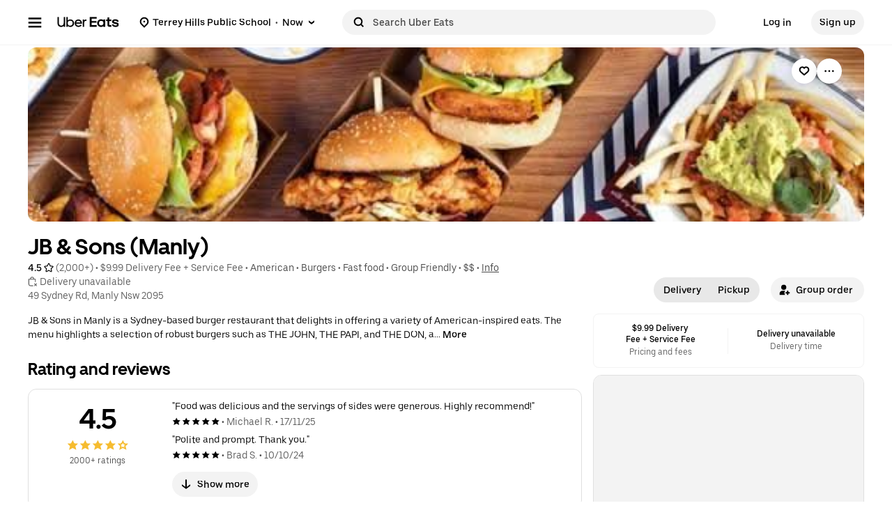

--- FILE ---
content_type: text/html; charset=utf-8
request_url: https://www.google.com/recaptcha/api2/anchor?ar=1&k=6LcP8akUAAAAAMkn2Bo434JdPoTEQpSk2lHODhi0&co=aHR0cHM6Ly93d3cudWJlcmVhdHMuY29tOjQ0Mw..&hl=en&v=N67nZn4AqZkNcbeMu4prBgzg&size=invisible&anchor-ms=20000&execute-ms=30000&cb=34iho86seb7d
body_size: 48661
content:
<!DOCTYPE HTML><html dir="ltr" lang="en"><head><meta http-equiv="Content-Type" content="text/html; charset=UTF-8">
<meta http-equiv="X-UA-Compatible" content="IE=edge">
<title>reCAPTCHA</title>
<style type="text/css">
/* cyrillic-ext */
@font-face {
  font-family: 'Roboto';
  font-style: normal;
  font-weight: 400;
  font-stretch: 100%;
  src: url(//fonts.gstatic.com/s/roboto/v48/KFO7CnqEu92Fr1ME7kSn66aGLdTylUAMa3GUBHMdazTgWw.woff2) format('woff2');
  unicode-range: U+0460-052F, U+1C80-1C8A, U+20B4, U+2DE0-2DFF, U+A640-A69F, U+FE2E-FE2F;
}
/* cyrillic */
@font-face {
  font-family: 'Roboto';
  font-style: normal;
  font-weight: 400;
  font-stretch: 100%;
  src: url(//fonts.gstatic.com/s/roboto/v48/KFO7CnqEu92Fr1ME7kSn66aGLdTylUAMa3iUBHMdazTgWw.woff2) format('woff2');
  unicode-range: U+0301, U+0400-045F, U+0490-0491, U+04B0-04B1, U+2116;
}
/* greek-ext */
@font-face {
  font-family: 'Roboto';
  font-style: normal;
  font-weight: 400;
  font-stretch: 100%;
  src: url(//fonts.gstatic.com/s/roboto/v48/KFO7CnqEu92Fr1ME7kSn66aGLdTylUAMa3CUBHMdazTgWw.woff2) format('woff2');
  unicode-range: U+1F00-1FFF;
}
/* greek */
@font-face {
  font-family: 'Roboto';
  font-style: normal;
  font-weight: 400;
  font-stretch: 100%;
  src: url(//fonts.gstatic.com/s/roboto/v48/KFO7CnqEu92Fr1ME7kSn66aGLdTylUAMa3-UBHMdazTgWw.woff2) format('woff2');
  unicode-range: U+0370-0377, U+037A-037F, U+0384-038A, U+038C, U+038E-03A1, U+03A3-03FF;
}
/* math */
@font-face {
  font-family: 'Roboto';
  font-style: normal;
  font-weight: 400;
  font-stretch: 100%;
  src: url(//fonts.gstatic.com/s/roboto/v48/KFO7CnqEu92Fr1ME7kSn66aGLdTylUAMawCUBHMdazTgWw.woff2) format('woff2');
  unicode-range: U+0302-0303, U+0305, U+0307-0308, U+0310, U+0312, U+0315, U+031A, U+0326-0327, U+032C, U+032F-0330, U+0332-0333, U+0338, U+033A, U+0346, U+034D, U+0391-03A1, U+03A3-03A9, U+03B1-03C9, U+03D1, U+03D5-03D6, U+03F0-03F1, U+03F4-03F5, U+2016-2017, U+2034-2038, U+203C, U+2040, U+2043, U+2047, U+2050, U+2057, U+205F, U+2070-2071, U+2074-208E, U+2090-209C, U+20D0-20DC, U+20E1, U+20E5-20EF, U+2100-2112, U+2114-2115, U+2117-2121, U+2123-214F, U+2190, U+2192, U+2194-21AE, U+21B0-21E5, U+21F1-21F2, U+21F4-2211, U+2213-2214, U+2216-22FF, U+2308-230B, U+2310, U+2319, U+231C-2321, U+2336-237A, U+237C, U+2395, U+239B-23B7, U+23D0, U+23DC-23E1, U+2474-2475, U+25AF, U+25B3, U+25B7, U+25BD, U+25C1, U+25CA, U+25CC, U+25FB, U+266D-266F, U+27C0-27FF, U+2900-2AFF, U+2B0E-2B11, U+2B30-2B4C, U+2BFE, U+3030, U+FF5B, U+FF5D, U+1D400-1D7FF, U+1EE00-1EEFF;
}
/* symbols */
@font-face {
  font-family: 'Roboto';
  font-style: normal;
  font-weight: 400;
  font-stretch: 100%;
  src: url(//fonts.gstatic.com/s/roboto/v48/KFO7CnqEu92Fr1ME7kSn66aGLdTylUAMaxKUBHMdazTgWw.woff2) format('woff2');
  unicode-range: U+0001-000C, U+000E-001F, U+007F-009F, U+20DD-20E0, U+20E2-20E4, U+2150-218F, U+2190, U+2192, U+2194-2199, U+21AF, U+21E6-21F0, U+21F3, U+2218-2219, U+2299, U+22C4-22C6, U+2300-243F, U+2440-244A, U+2460-24FF, U+25A0-27BF, U+2800-28FF, U+2921-2922, U+2981, U+29BF, U+29EB, U+2B00-2BFF, U+4DC0-4DFF, U+FFF9-FFFB, U+10140-1018E, U+10190-1019C, U+101A0, U+101D0-101FD, U+102E0-102FB, U+10E60-10E7E, U+1D2C0-1D2D3, U+1D2E0-1D37F, U+1F000-1F0FF, U+1F100-1F1AD, U+1F1E6-1F1FF, U+1F30D-1F30F, U+1F315, U+1F31C, U+1F31E, U+1F320-1F32C, U+1F336, U+1F378, U+1F37D, U+1F382, U+1F393-1F39F, U+1F3A7-1F3A8, U+1F3AC-1F3AF, U+1F3C2, U+1F3C4-1F3C6, U+1F3CA-1F3CE, U+1F3D4-1F3E0, U+1F3ED, U+1F3F1-1F3F3, U+1F3F5-1F3F7, U+1F408, U+1F415, U+1F41F, U+1F426, U+1F43F, U+1F441-1F442, U+1F444, U+1F446-1F449, U+1F44C-1F44E, U+1F453, U+1F46A, U+1F47D, U+1F4A3, U+1F4B0, U+1F4B3, U+1F4B9, U+1F4BB, U+1F4BF, U+1F4C8-1F4CB, U+1F4D6, U+1F4DA, U+1F4DF, U+1F4E3-1F4E6, U+1F4EA-1F4ED, U+1F4F7, U+1F4F9-1F4FB, U+1F4FD-1F4FE, U+1F503, U+1F507-1F50B, U+1F50D, U+1F512-1F513, U+1F53E-1F54A, U+1F54F-1F5FA, U+1F610, U+1F650-1F67F, U+1F687, U+1F68D, U+1F691, U+1F694, U+1F698, U+1F6AD, U+1F6B2, U+1F6B9-1F6BA, U+1F6BC, U+1F6C6-1F6CF, U+1F6D3-1F6D7, U+1F6E0-1F6EA, U+1F6F0-1F6F3, U+1F6F7-1F6FC, U+1F700-1F7FF, U+1F800-1F80B, U+1F810-1F847, U+1F850-1F859, U+1F860-1F887, U+1F890-1F8AD, U+1F8B0-1F8BB, U+1F8C0-1F8C1, U+1F900-1F90B, U+1F93B, U+1F946, U+1F984, U+1F996, U+1F9E9, U+1FA00-1FA6F, U+1FA70-1FA7C, U+1FA80-1FA89, U+1FA8F-1FAC6, U+1FACE-1FADC, U+1FADF-1FAE9, U+1FAF0-1FAF8, U+1FB00-1FBFF;
}
/* vietnamese */
@font-face {
  font-family: 'Roboto';
  font-style: normal;
  font-weight: 400;
  font-stretch: 100%;
  src: url(//fonts.gstatic.com/s/roboto/v48/KFO7CnqEu92Fr1ME7kSn66aGLdTylUAMa3OUBHMdazTgWw.woff2) format('woff2');
  unicode-range: U+0102-0103, U+0110-0111, U+0128-0129, U+0168-0169, U+01A0-01A1, U+01AF-01B0, U+0300-0301, U+0303-0304, U+0308-0309, U+0323, U+0329, U+1EA0-1EF9, U+20AB;
}
/* latin-ext */
@font-face {
  font-family: 'Roboto';
  font-style: normal;
  font-weight: 400;
  font-stretch: 100%;
  src: url(//fonts.gstatic.com/s/roboto/v48/KFO7CnqEu92Fr1ME7kSn66aGLdTylUAMa3KUBHMdazTgWw.woff2) format('woff2');
  unicode-range: U+0100-02BA, U+02BD-02C5, U+02C7-02CC, U+02CE-02D7, U+02DD-02FF, U+0304, U+0308, U+0329, U+1D00-1DBF, U+1E00-1E9F, U+1EF2-1EFF, U+2020, U+20A0-20AB, U+20AD-20C0, U+2113, U+2C60-2C7F, U+A720-A7FF;
}
/* latin */
@font-face {
  font-family: 'Roboto';
  font-style: normal;
  font-weight: 400;
  font-stretch: 100%;
  src: url(//fonts.gstatic.com/s/roboto/v48/KFO7CnqEu92Fr1ME7kSn66aGLdTylUAMa3yUBHMdazQ.woff2) format('woff2');
  unicode-range: U+0000-00FF, U+0131, U+0152-0153, U+02BB-02BC, U+02C6, U+02DA, U+02DC, U+0304, U+0308, U+0329, U+2000-206F, U+20AC, U+2122, U+2191, U+2193, U+2212, U+2215, U+FEFF, U+FFFD;
}
/* cyrillic-ext */
@font-face {
  font-family: 'Roboto';
  font-style: normal;
  font-weight: 500;
  font-stretch: 100%;
  src: url(//fonts.gstatic.com/s/roboto/v48/KFO7CnqEu92Fr1ME7kSn66aGLdTylUAMa3GUBHMdazTgWw.woff2) format('woff2');
  unicode-range: U+0460-052F, U+1C80-1C8A, U+20B4, U+2DE0-2DFF, U+A640-A69F, U+FE2E-FE2F;
}
/* cyrillic */
@font-face {
  font-family: 'Roboto';
  font-style: normal;
  font-weight: 500;
  font-stretch: 100%;
  src: url(//fonts.gstatic.com/s/roboto/v48/KFO7CnqEu92Fr1ME7kSn66aGLdTylUAMa3iUBHMdazTgWw.woff2) format('woff2');
  unicode-range: U+0301, U+0400-045F, U+0490-0491, U+04B0-04B1, U+2116;
}
/* greek-ext */
@font-face {
  font-family: 'Roboto';
  font-style: normal;
  font-weight: 500;
  font-stretch: 100%;
  src: url(//fonts.gstatic.com/s/roboto/v48/KFO7CnqEu92Fr1ME7kSn66aGLdTylUAMa3CUBHMdazTgWw.woff2) format('woff2');
  unicode-range: U+1F00-1FFF;
}
/* greek */
@font-face {
  font-family: 'Roboto';
  font-style: normal;
  font-weight: 500;
  font-stretch: 100%;
  src: url(//fonts.gstatic.com/s/roboto/v48/KFO7CnqEu92Fr1ME7kSn66aGLdTylUAMa3-UBHMdazTgWw.woff2) format('woff2');
  unicode-range: U+0370-0377, U+037A-037F, U+0384-038A, U+038C, U+038E-03A1, U+03A3-03FF;
}
/* math */
@font-face {
  font-family: 'Roboto';
  font-style: normal;
  font-weight: 500;
  font-stretch: 100%;
  src: url(//fonts.gstatic.com/s/roboto/v48/KFO7CnqEu92Fr1ME7kSn66aGLdTylUAMawCUBHMdazTgWw.woff2) format('woff2');
  unicode-range: U+0302-0303, U+0305, U+0307-0308, U+0310, U+0312, U+0315, U+031A, U+0326-0327, U+032C, U+032F-0330, U+0332-0333, U+0338, U+033A, U+0346, U+034D, U+0391-03A1, U+03A3-03A9, U+03B1-03C9, U+03D1, U+03D5-03D6, U+03F0-03F1, U+03F4-03F5, U+2016-2017, U+2034-2038, U+203C, U+2040, U+2043, U+2047, U+2050, U+2057, U+205F, U+2070-2071, U+2074-208E, U+2090-209C, U+20D0-20DC, U+20E1, U+20E5-20EF, U+2100-2112, U+2114-2115, U+2117-2121, U+2123-214F, U+2190, U+2192, U+2194-21AE, U+21B0-21E5, U+21F1-21F2, U+21F4-2211, U+2213-2214, U+2216-22FF, U+2308-230B, U+2310, U+2319, U+231C-2321, U+2336-237A, U+237C, U+2395, U+239B-23B7, U+23D0, U+23DC-23E1, U+2474-2475, U+25AF, U+25B3, U+25B7, U+25BD, U+25C1, U+25CA, U+25CC, U+25FB, U+266D-266F, U+27C0-27FF, U+2900-2AFF, U+2B0E-2B11, U+2B30-2B4C, U+2BFE, U+3030, U+FF5B, U+FF5D, U+1D400-1D7FF, U+1EE00-1EEFF;
}
/* symbols */
@font-face {
  font-family: 'Roboto';
  font-style: normal;
  font-weight: 500;
  font-stretch: 100%;
  src: url(//fonts.gstatic.com/s/roboto/v48/KFO7CnqEu92Fr1ME7kSn66aGLdTylUAMaxKUBHMdazTgWw.woff2) format('woff2');
  unicode-range: U+0001-000C, U+000E-001F, U+007F-009F, U+20DD-20E0, U+20E2-20E4, U+2150-218F, U+2190, U+2192, U+2194-2199, U+21AF, U+21E6-21F0, U+21F3, U+2218-2219, U+2299, U+22C4-22C6, U+2300-243F, U+2440-244A, U+2460-24FF, U+25A0-27BF, U+2800-28FF, U+2921-2922, U+2981, U+29BF, U+29EB, U+2B00-2BFF, U+4DC0-4DFF, U+FFF9-FFFB, U+10140-1018E, U+10190-1019C, U+101A0, U+101D0-101FD, U+102E0-102FB, U+10E60-10E7E, U+1D2C0-1D2D3, U+1D2E0-1D37F, U+1F000-1F0FF, U+1F100-1F1AD, U+1F1E6-1F1FF, U+1F30D-1F30F, U+1F315, U+1F31C, U+1F31E, U+1F320-1F32C, U+1F336, U+1F378, U+1F37D, U+1F382, U+1F393-1F39F, U+1F3A7-1F3A8, U+1F3AC-1F3AF, U+1F3C2, U+1F3C4-1F3C6, U+1F3CA-1F3CE, U+1F3D4-1F3E0, U+1F3ED, U+1F3F1-1F3F3, U+1F3F5-1F3F7, U+1F408, U+1F415, U+1F41F, U+1F426, U+1F43F, U+1F441-1F442, U+1F444, U+1F446-1F449, U+1F44C-1F44E, U+1F453, U+1F46A, U+1F47D, U+1F4A3, U+1F4B0, U+1F4B3, U+1F4B9, U+1F4BB, U+1F4BF, U+1F4C8-1F4CB, U+1F4D6, U+1F4DA, U+1F4DF, U+1F4E3-1F4E6, U+1F4EA-1F4ED, U+1F4F7, U+1F4F9-1F4FB, U+1F4FD-1F4FE, U+1F503, U+1F507-1F50B, U+1F50D, U+1F512-1F513, U+1F53E-1F54A, U+1F54F-1F5FA, U+1F610, U+1F650-1F67F, U+1F687, U+1F68D, U+1F691, U+1F694, U+1F698, U+1F6AD, U+1F6B2, U+1F6B9-1F6BA, U+1F6BC, U+1F6C6-1F6CF, U+1F6D3-1F6D7, U+1F6E0-1F6EA, U+1F6F0-1F6F3, U+1F6F7-1F6FC, U+1F700-1F7FF, U+1F800-1F80B, U+1F810-1F847, U+1F850-1F859, U+1F860-1F887, U+1F890-1F8AD, U+1F8B0-1F8BB, U+1F8C0-1F8C1, U+1F900-1F90B, U+1F93B, U+1F946, U+1F984, U+1F996, U+1F9E9, U+1FA00-1FA6F, U+1FA70-1FA7C, U+1FA80-1FA89, U+1FA8F-1FAC6, U+1FACE-1FADC, U+1FADF-1FAE9, U+1FAF0-1FAF8, U+1FB00-1FBFF;
}
/* vietnamese */
@font-face {
  font-family: 'Roboto';
  font-style: normal;
  font-weight: 500;
  font-stretch: 100%;
  src: url(//fonts.gstatic.com/s/roboto/v48/KFO7CnqEu92Fr1ME7kSn66aGLdTylUAMa3OUBHMdazTgWw.woff2) format('woff2');
  unicode-range: U+0102-0103, U+0110-0111, U+0128-0129, U+0168-0169, U+01A0-01A1, U+01AF-01B0, U+0300-0301, U+0303-0304, U+0308-0309, U+0323, U+0329, U+1EA0-1EF9, U+20AB;
}
/* latin-ext */
@font-face {
  font-family: 'Roboto';
  font-style: normal;
  font-weight: 500;
  font-stretch: 100%;
  src: url(//fonts.gstatic.com/s/roboto/v48/KFO7CnqEu92Fr1ME7kSn66aGLdTylUAMa3KUBHMdazTgWw.woff2) format('woff2');
  unicode-range: U+0100-02BA, U+02BD-02C5, U+02C7-02CC, U+02CE-02D7, U+02DD-02FF, U+0304, U+0308, U+0329, U+1D00-1DBF, U+1E00-1E9F, U+1EF2-1EFF, U+2020, U+20A0-20AB, U+20AD-20C0, U+2113, U+2C60-2C7F, U+A720-A7FF;
}
/* latin */
@font-face {
  font-family: 'Roboto';
  font-style: normal;
  font-weight: 500;
  font-stretch: 100%;
  src: url(//fonts.gstatic.com/s/roboto/v48/KFO7CnqEu92Fr1ME7kSn66aGLdTylUAMa3yUBHMdazQ.woff2) format('woff2');
  unicode-range: U+0000-00FF, U+0131, U+0152-0153, U+02BB-02BC, U+02C6, U+02DA, U+02DC, U+0304, U+0308, U+0329, U+2000-206F, U+20AC, U+2122, U+2191, U+2193, U+2212, U+2215, U+FEFF, U+FFFD;
}
/* cyrillic-ext */
@font-face {
  font-family: 'Roboto';
  font-style: normal;
  font-weight: 900;
  font-stretch: 100%;
  src: url(//fonts.gstatic.com/s/roboto/v48/KFO7CnqEu92Fr1ME7kSn66aGLdTylUAMa3GUBHMdazTgWw.woff2) format('woff2');
  unicode-range: U+0460-052F, U+1C80-1C8A, U+20B4, U+2DE0-2DFF, U+A640-A69F, U+FE2E-FE2F;
}
/* cyrillic */
@font-face {
  font-family: 'Roboto';
  font-style: normal;
  font-weight: 900;
  font-stretch: 100%;
  src: url(//fonts.gstatic.com/s/roboto/v48/KFO7CnqEu92Fr1ME7kSn66aGLdTylUAMa3iUBHMdazTgWw.woff2) format('woff2');
  unicode-range: U+0301, U+0400-045F, U+0490-0491, U+04B0-04B1, U+2116;
}
/* greek-ext */
@font-face {
  font-family: 'Roboto';
  font-style: normal;
  font-weight: 900;
  font-stretch: 100%;
  src: url(//fonts.gstatic.com/s/roboto/v48/KFO7CnqEu92Fr1ME7kSn66aGLdTylUAMa3CUBHMdazTgWw.woff2) format('woff2');
  unicode-range: U+1F00-1FFF;
}
/* greek */
@font-face {
  font-family: 'Roboto';
  font-style: normal;
  font-weight: 900;
  font-stretch: 100%;
  src: url(//fonts.gstatic.com/s/roboto/v48/KFO7CnqEu92Fr1ME7kSn66aGLdTylUAMa3-UBHMdazTgWw.woff2) format('woff2');
  unicode-range: U+0370-0377, U+037A-037F, U+0384-038A, U+038C, U+038E-03A1, U+03A3-03FF;
}
/* math */
@font-face {
  font-family: 'Roboto';
  font-style: normal;
  font-weight: 900;
  font-stretch: 100%;
  src: url(//fonts.gstatic.com/s/roboto/v48/KFO7CnqEu92Fr1ME7kSn66aGLdTylUAMawCUBHMdazTgWw.woff2) format('woff2');
  unicode-range: U+0302-0303, U+0305, U+0307-0308, U+0310, U+0312, U+0315, U+031A, U+0326-0327, U+032C, U+032F-0330, U+0332-0333, U+0338, U+033A, U+0346, U+034D, U+0391-03A1, U+03A3-03A9, U+03B1-03C9, U+03D1, U+03D5-03D6, U+03F0-03F1, U+03F4-03F5, U+2016-2017, U+2034-2038, U+203C, U+2040, U+2043, U+2047, U+2050, U+2057, U+205F, U+2070-2071, U+2074-208E, U+2090-209C, U+20D0-20DC, U+20E1, U+20E5-20EF, U+2100-2112, U+2114-2115, U+2117-2121, U+2123-214F, U+2190, U+2192, U+2194-21AE, U+21B0-21E5, U+21F1-21F2, U+21F4-2211, U+2213-2214, U+2216-22FF, U+2308-230B, U+2310, U+2319, U+231C-2321, U+2336-237A, U+237C, U+2395, U+239B-23B7, U+23D0, U+23DC-23E1, U+2474-2475, U+25AF, U+25B3, U+25B7, U+25BD, U+25C1, U+25CA, U+25CC, U+25FB, U+266D-266F, U+27C0-27FF, U+2900-2AFF, U+2B0E-2B11, U+2B30-2B4C, U+2BFE, U+3030, U+FF5B, U+FF5D, U+1D400-1D7FF, U+1EE00-1EEFF;
}
/* symbols */
@font-face {
  font-family: 'Roboto';
  font-style: normal;
  font-weight: 900;
  font-stretch: 100%;
  src: url(//fonts.gstatic.com/s/roboto/v48/KFO7CnqEu92Fr1ME7kSn66aGLdTylUAMaxKUBHMdazTgWw.woff2) format('woff2');
  unicode-range: U+0001-000C, U+000E-001F, U+007F-009F, U+20DD-20E0, U+20E2-20E4, U+2150-218F, U+2190, U+2192, U+2194-2199, U+21AF, U+21E6-21F0, U+21F3, U+2218-2219, U+2299, U+22C4-22C6, U+2300-243F, U+2440-244A, U+2460-24FF, U+25A0-27BF, U+2800-28FF, U+2921-2922, U+2981, U+29BF, U+29EB, U+2B00-2BFF, U+4DC0-4DFF, U+FFF9-FFFB, U+10140-1018E, U+10190-1019C, U+101A0, U+101D0-101FD, U+102E0-102FB, U+10E60-10E7E, U+1D2C0-1D2D3, U+1D2E0-1D37F, U+1F000-1F0FF, U+1F100-1F1AD, U+1F1E6-1F1FF, U+1F30D-1F30F, U+1F315, U+1F31C, U+1F31E, U+1F320-1F32C, U+1F336, U+1F378, U+1F37D, U+1F382, U+1F393-1F39F, U+1F3A7-1F3A8, U+1F3AC-1F3AF, U+1F3C2, U+1F3C4-1F3C6, U+1F3CA-1F3CE, U+1F3D4-1F3E0, U+1F3ED, U+1F3F1-1F3F3, U+1F3F5-1F3F7, U+1F408, U+1F415, U+1F41F, U+1F426, U+1F43F, U+1F441-1F442, U+1F444, U+1F446-1F449, U+1F44C-1F44E, U+1F453, U+1F46A, U+1F47D, U+1F4A3, U+1F4B0, U+1F4B3, U+1F4B9, U+1F4BB, U+1F4BF, U+1F4C8-1F4CB, U+1F4D6, U+1F4DA, U+1F4DF, U+1F4E3-1F4E6, U+1F4EA-1F4ED, U+1F4F7, U+1F4F9-1F4FB, U+1F4FD-1F4FE, U+1F503, U+1F507-1F50B, U+1F50D, U+1F512-1F513, U+1F53E-1F54A, U+1F54F-1F5FA, U+1F610, U+1F650-1F67F, U+1F687, U+1F68D, U+1F691, U+1F694, U+1F698, U+1F6AD, U+1F6B2, U+1F6B9-1F6BA, U+1F6BC, U+1F6C6-1F6CF, U+1F6D3-1F6D7, U+1F6E0-1F6EA, U+1F6F0-1F6F3, U+1F6F7-1F6FC, U+1F700-1F7FF, U+1F800-1F80B, U+1F810-1F847, U+1F850-1F859, U+1F860-1F887, U+1F890-1F8AD, U+1F8B0-1F8BB, U+1F8C0-1F8C1, U+1F900-1F90B, U+1F93B, U+1F946, U+1F984, U+1F996, U+1F9E9, U+1FA00-1FA6F, U+1FA70-1FA7C, U+1FA80-1FA89, U+1FA8F-1FAC6, U+1FACE-1FADC, U+1FADF-1FAE9, U+1FAF0-1FAF8, U+1FB00-1FBFF;
}
/* vietnamese */
@font-face {
  font-family: 'Roboto';
  font-style: normal;
  font-weight: 900;
  font-stretch: 100%;
  src: url(//fonts.gstatic.com/s/roboto/v48/KFO7CnqEu92Fr1ME7kSn66aGLdTylUAMa3OUBHMdazTgWw.woff2) format('woff2');
  unicode-range: U+0102-0103, U+0110-0111, U+0128-0129, U+0168-0169, U+01A0-01A1, U+01AF-01B0, U+0300-0301, U+0303-0304, U+0308-0309, U+0323, U+0329, U+1EA0-1EF9, U+20AB;
}
/* latin-ext */
@font-face {
  font-family: 'Roboto';
  font-style: normal;
  font-weight: 900;
  font-stretch: 100%;
  src: url(//fonts.gstatic.com/s/roboto/v48/KFO7CnqEu92Fr1ME7kSn66aGLdTylUAMa3KUBHMdazTgWw.woff2) format('woff2');
  unicode-range: U+0100-02BA, U+02BD-02C5, U+02C7-02CC, U+02CE-02D7, U+02DD-02FF, U+0304, U+0308, U+0329, U+1D00-1DBF, U+1E00-1E9F, U+1EF2-1EFF, U+2020, U+20A0-20AB, U+20AD-20C0, U+2113, U+2C60-2C7F, U+A720-A7FF;
}
/* latin */
@font-face {
  font-family: 'Roboto';
  font-style: normal;
  font-weight: 900;
  font-stretch: 100%;
  src: url(//fonts.gstatic.com/s/roboto/v48/KFO7CnqEu92Fr1ME7kSn66aGLdTylUAMa3yUBHMdazQ.woff2) format('woff2');
  unicode-range: U+0000-00FF, U+0131, U+0152-0153, U+02BB-02BC, U+02C6, U+02DA, U+02DC, U+0304, U+0308, U+0329, U+2000-206F, U+20AC, U+2122, U+2191, U+2193, U+2212, U+2215, U+FEFF, U+FFFD;
}

</style>
<link rel="stylesheet" type="text/css" href="https://www.gstatic.com/recaptcha/releases/N67nZn4AqZkNcbeMu4prBgzg/styles__ltr.css">
<script nonce="QVhvQ6THlRppWe1qnpJWGw" type="text/javascript">window['__recaptcha_api'] = 'https://www.google.com/recaptcha/api2/';</script>
<script type="text/javascript" src="https://www.gstatic.com/recaptcha/releases/N67nZn4AqZkNcbeMu4prBgzg/recaptcha__en.js" nonce="QVhvQ6THlRppWe1qnpJWGw">
      
    </script></head>
<body><div id="rc-anchor-alert" class="rc-anchor-alert"></div>
<input type="hidden" id="recaptcha-token" value="[base64]">
<script type="text/javascript" nonce="QVhvQ6THlRppWe1qnpJWGw">
      recaptcha.anchor.Main.init("[\x22ainput\x22,[\x22bgdata\x22,\x22\x22,\[base64]/[base64]/[base64]/[base64]/[base64]/[base64]/KGcoTywyNTMsTy5PKSxVRyhPLEMpKTpnKE8sMjUzLEMpLE8pKSxsKSksTykpfSxieT1mdW5jdGlvbihDLE8sdSxsKXtmb3IobD0odT1SKEMpLDApO08+MDtPLS0pbD1sPDw4fFooQyk7ZyhDLHUsbCl9LFVHPWZ1bmN0aW9uKEMsTyl7Qy5pLmxlbmd0aD4xMDQ/[base64]/[base64]/[base64]/[base64]/[base64]/[base64]/[base64]\\u003d\x22,\[base64]\x22,\[base64]/CvAXDvQ48wq0IwqXDjj7CiilNW8Ofw6jDvknDrsKEPQrCjT1gwrzDqsODwoVrwrsoVcOHwonDjsO/LGFNZg/[base64]/[base64]/DjcOxw6zCkWvCvcK3LsKhwrPCq8K3ZiXDv8KuwpjCmRPCoGUTw7XDmB8Pw6VIfz/CqcKJwoXDjHbCn3XCksKhwpNfw68nw5IEwqkxwo3DhzwONMOVYsOIw4jCoitPw7Rhwp0uLsO5wrrCtDLCh8KTJsOXY8KCwqbDuEnDoDB4wozClMO2w7MfwqlRw7fCssOdVTrDnEVwH1TCugrCgBDCuwBiPhLCicKeNBxawqDCmU3DhMOBG8K/NFNrc8OlVcKKw5vCnEvClcKQMMOhw6PCqcKyw6lYKmLChMK3w7Fdw4fDmcOXNsK/bcKawpjDhcOswp0IXsOwb8K5U8Oawqw5w7ViSn1RRRnCqcKJF0/[base64]/wqBjwrpjw63CpcOGw6grfcOqw5scdxTDn8Ksw6YWwpM9f8O9wrtBI8KqwqXCnG3Dv3zCtcOPwrN0Z3kaw6ZmUcKLU2ENwpUVScKGwqDCmU9aG8KBQ8KZVsKDMMOfGBbDvGLDlsKjXsKrJFBow61WCA/DpcKGwpQ2fsK2PMK7w6LDvQvCpTLDqDIcPsKsDMK4wrXDhEbCtQ9HV3vDqzI1w519w4F7wrfCoEvDosOvBBLDs8OhwoloEMKJwpjDuDnCgsOOwpAFw6Z1dcKFfsO/EcKzQcKHQMOBTGPCnHPCqcOHw4zDnCbCjhcfw6tNJlDDtsO+w4bDicOIWn3DnjPDqcKAw53DqW9CSsK0wr15w7nDpjHDuMK9wq05wpkJWV/Cvg08WRbDhcO/[base64]/DmgYSczZ2w4rDr8OBAmI/w7tBInwHCB7CjjEiwojDs8OnHkEiVmwOwr7CrA/CmznDk8Kfw5LCoR9Ew4EywoIYL8OIw6/[base64]/[base64]/DjMO2w6fDusKnw5zDkRwjCX8jH8O7ZwDDtA7Cu38ycHUTa8KNw7XDvsK3WcKww54MIcKwMMKYwpQGwqMkZMKFw6cPwpvColgnUH0dwprCqHzDv8KsGnXCp8KOwp45wo7CrwbDghonw48IBcKww6Qhwp0jNU3CicKxw58CwpTDkhvCqFpyPF/DiMOrIQNxwqIGwrcpXBTDpk7DvcKXw5B/w5LDr21gw7MKw54aZEDCgcKCwr5YwoYLwoJPw5FOw5RvwrQadyAFwoXCny/DnMKvwrjCuWUOE8KUw5TDrcOuH2UQHR7Co8KxRHTDm8ObbMOcwqzChk9WGcOmwqANXcK7w7sbQsOQAsKfcjBDw6/DkMKlwq3Ci0tywr1hwrzDjmbCqcKNOF0ww6EMw5BuBSDDo8OzX2LCsB01wrBdwqkZYcKkVAlOw7rClcOuJ8KFw4BDw5ZhdjYFZzfDp1luJsOoYCnDssKXbMOZfUcTIcOoV8Ofw6/DqhjDt8OJwoALw6ZECkRyw7DDtQ9oGsOrwrFkwpXCtcK8Umkxw4nCrzRdwqzDkyBYGXbCn2/DtMOIcmUIwrfDp8Ogwr91wovDi0XDm2zCn2PCpnc2IAvCkMKcw7FXGsKAFQRNw4IUw7FvwrXDtQoqA8ONw5LDhMK/wqDDocOkP8KzLcOkHsO6dcK5H8KEw5HCjcO8ZcKDeUBowpTCscKgFsKwYsKhYj7DsjfCv8O7wrzDo8OGFAdnw6TDkcOfwodzw4XCpMOBwofDkMOdAHfDkw/CiGDDvXrCg8KBN3LDsF4CeMO0w70Md8OlTMO7w4k+wpLDiEHDukg3w5LCrcOxw6ciRsK+FQ4+HMKRHkzDomHDosO+WXwLIcKFGyI6w7wQR3/DnnkoHEjCuMO0wpQMbVjCgw7DmlfDuAlkw6Frw7nCh8KKwovDqcOyw7vCoGfDm8O/EE/CvsOAIMK4wod6I8Kqd8Ouw6kPw605DRbDkgbDpAEpYcKvGH/[base64]/Cg2cfQTZqw6bDhsOZdsOGw7TCoAxwGsKcG2TDo0vCmXYFw6osKMOQW8OQw43CvD/DnHkbEMKzwoxEb8Ojw4jCpsKTwqxJc3sRwqTDssOKRiAqSTPCoSQGRcOqWsKuBAx/w4rDvhnDucKAfsO3VsOkI8O9d8OPIcK2woAKwrBLMUPDqyMba2/DpizDswkqwo8sUQ9jQGdeNQnClcKMRcOQGMKxw5/DuT3CiynDvMOiwqXDnXxQw4LCicK4w4IiecObccOQwpXCuD7CgFHDmBcmTsKvSHfDpAlJNcKZw5s+w5R0ScK1fjIQw4jCtzV0JSgew4DDr8KBPWzDlMO3wqDCiMOyw40nWEB/wpXDv8KkwptGfMKvw7DDrcOHC8Kfw6vCl8KAwoHCilIYCMK0wrlPw5hdYcKHwofDh8OTKi/CmMOTSR7CjsK1XgnCi8KjwpvCr3jDoEfCocOJwp5kw4DCk8OoGnTDmjHClXDCmcKuw7/DtzzDhFYgw6UUIcOSX8OZwqLDmT3DvQLDgSnDj1VbGF0RwplIwoPChyVrXcO1AcOow4pRWw8PwpY5WHnCgQ3DtcOVwqDDocKQwqoswqVtw5R2XsOgw7UvwozDrMOew5Q7w5DDpsK8HMOgLMOBW8O7HA8Jwoo7w5B/BsO/wosWXRzCnsKNPsKQVynChMOgwrHDqSHCt8Opw6sTwoxlwpYDw7DChgEjDcKMd3xcDsKIw71wQj0Gwp7Cg0/Chz1vw4XDmk7Dqn/Cu0NQw74QworDhk1OA0vDiW/Cv8Kzw5Rbw6J3N8Klw5fCnVvDlMOXwqd7w7TDl8Opw4zCrj3CtMKFw7ADV8OAPSvCscOnw6xmKE1rw4NUQcOrwpDCg3vDq8OLwoDCvRXCusKlcnPDqT7CoifDqElKMsOOVMKUYMKVccK4w7VqaMK6VRJrwohpYMKbwoXDrUpfW1ciR0kEwpfDjcK/w6VtU8OtMEwPbw0jZcK3OwhvCj0eLhpWw5crU8OMwrI1wqTCtcOSwqRzZT1QM8KAw59iwr/DisO0XcOQaMOXw7PDk8KxD1hfwpnClMKqB8KYZ8OgwpHCqcOGw6JBWG4iUsOJXC1cFHYIw4nClMKbeBJpYixRF8O+wolsw5g/w4Mswql8w7bCv2wcM8Onw5wnS8O5wpbDpgwUw4XDkinCgMKCcxnDqMOIUnI8w6tywpdWwpVKU8OoV8KiBVzCr8O/CcKDXjMTZcOlwq4Xw69aMsK9UXo5wpPDgEcEPMKbdnvDlVLDoMKtw6vCuXpeJsKxAcKlPAXDlsKRAybDrsKYSnLCn8OOdHfDrMOfAFrCkVTChSbCikjDo3/DrhcXwpbCisO8VcKHw7ISwopDwqTDv8K/PXNJci5XwobDk8Oew5YYw5fCumPCnTwGA0rCn8KSXgHCpcKdLWrDjsKzHXvDngTDtMOnLQHChhzCrsKTw5txfsOwJVdBw5NNwpvCj8Kbw5RyGAoWwqLDq8KYHMOjwqzDu8OOw5xowrQQExp+IhzDpcK/SWbDncO/wrPCgkLCjzPCucKKDcK9w5V+woXCkW15ERcTw67CjzrDmsKMw5/CtnEqwpkcw7kAQsK1wo/DvsO+KsK8wp1Sw55Qw7ova2d0QQ3CvXbDvW/Dp8OnPMKuGGwow5luEMOLUxBFw4zDiMK2YmbChcKnF3lFYsKQf8OBL1PDhj0YwoJBAW3DoSglO0bCosK+MsObw6LDkghzw7k/woJPwoXDmGAnwpzDoMK8w7YiwoLCsMKFw60EC8KfwobCoWJEQMKmb8OAXj4Bw5kCVD3ChcK/YcKRw6YpQMKlYFLDrWDCqsKYwo/Cs8KYwpttPsKKf8O+wo7CsMK+w695w4HDhE3Cq8Kvwq0BFHoUFzgywqTCjMKqQMOGeMKPNTHCvTvDrMKmw44Nw5EoNsOobTlKw4vCpsO2SltUVwTDlsKOPHLChFVTQsOuQsK+cxo/wqrDocOYwqnDiBwufsKjw6PCrsKOw5knw7J2w41aw6LDqMOkXcO8ZMOew74UwpkPAsKxMmMuw47CkAAfw6TCoz0ewrHDum3CkEoyw7/[base64]/KMKHwr02PsOWw5VowpIBBHZ8egPDsgRyOWpMw4M9w6zDksKvw5bDgRtow4hqwq40YQwUwqfCj8OVS8OJBMKDVsKvaF4uwoRjw5bChGLDlTvCnWY+AcK3wrhwFcOlwot2w6TDoVLDpW8pwr/[base64]/DilxTEjRhwodXDsKAwo4lUcOwwp4Qw517bcOVw5XCpiUbw4DCt1jCpsKqL1TCpMK/[base64]/wpURacKLw5XCph/CgsOcwpzDgXVQw4PDmW3CrCTCmcOaJSfDrnFtw6/Cmzhmw7/Dp8Orw7rDnznCgMOww6pYwrzDq27CuMK3Dywnw73DpDjDrcOsWcOQYsOnGSrCt11Nd8KaeMOJGA/CoMOqwpNpIl7CrUZsbcKAw6/CgMK3IcOjNcOIL8Krw7fCj0jDv1bDk8KkasKrwqJEwoXDkzp+dlLDgw/[base64]/CoXMGY0Mnwpsbw4rDthnCkkZ9wp3CkC92DXLDsGp+woTDri/[base64]/DiMOPW17Dl8KIwrLDtMOjw73CqsOdXMORClLDosKSA8KTwpA9SwfDqMOGwq0MQMK/wrzDnT0pSsOndMKmwrnCv8KbCDjCtsK1A8KUw4PDuyLCpTTDqMO7OAYGwoXDtsKPZyA2w6xgwqoBNsOrwq1UHMOTwpnDixvCjRMbPcK0w7zCiwNxw6PCvANBw5APw4wKw6wvCnLDkF/[base64]/[base64]/DoMKUPi3CjlHCm8OMRsKAZwfCjMOpwpfCsMO8bGDDk2Mnwr4tw6PCnFpYwo48GBjDv8KwX8KJwqbCgWcmw6IseDzCsg3CkjUpBMK6FSbDmh7DmmnCj8O8aMK2dxvDp8KVKjQQe8KJdn3CucKHUMK4TMOgwqV1ewPDlcKaD8ONFsK/wo/DtsKXw4fDkWzCgmwiPcOre1XDtsKkwqsrwqPCr8K4woXDpQAMw7gBw7nCjVTDhXhOBXJSHMOPw4XDlcKgJ8KkTMONYcKPQiMHXzQtL8KzwrlNYBDDr8OkwoDCgWRhw4fCh0gMCMKnQWjDvcKDw5TDmMOMZgB/[base64]/DcOmwpfCmMKMB0UowpwHw47CpcOodMKxAcKXwocIbS/DnUoua8OKw69VwrnDscOwEcKzwqXDryQfUXzDssKcw7bCqCbDkMO/YMONGMOZRgTDjcOiwpnClcOowrrDr8K7DCDDqC1EwrcuQsKTE8OIalzCqwQmdRwpwq7CuRgaWTw7YcKILcKiwrkfwrJIZcKgGBzDiGLDgMOAU0HDsktnXcKnwr/CqWrDmcKCw6V/[base64]/Cr8OgAB9gwrYfwqt8PWXCrMOQw4sFHMOcwq3DtGABAcOEwqrDokRTwrlPGMOBWEXCj3zChcOVw5New7DCtMO+wqrCo8KaUC7DkcKcwpQ5McKDw6fDr38lwrMnLRIEwqhHw6rChsOvMjcFw4lpwqjDpsKbAMKiw7d9w5F/WcKUwqQFwp3DpzdnDCtDwqY/w7nDmMK3wqbCsnAqwop3w4HDlhLDi8Ovwqc0RMOkKD7CkE8JcX/DucKLOsKvwpI8A1XCmiBKV8OCwq/[base64]/DgE3CnzPDrsK9wovDmFMWwr1VYMOfwp/DvMOywqPDo15Pw5lvw5DDmMKyI2oJwqjDm8OzwqXCvyHCkMOHAxdlw6VfYwgJw6XDvRUQw4Ziw5xAdMKcfVYTw6tIJ8Oww7UHIMKEwrTDv8O8wqQiw4PCk8OjWcKfw5jDkcOcJcOQZsKVw4IwwrvDoDFXNwXCjjQnFQHDmMK9wo/DmcKXwqTClsOFwpjCg39nw5/Dp8K/w7/[base64]/DgVnCnMO4wq7CjX0swqpEw7rCj1XCk8O/wr5eQ8KhwpjDqMOjKBjChQUcwpHCmEwARsOEwpNFdkPCkcKPQG/CksOiWsK5EsOVEMKaPnTDsMOpwpPDjMKEw7bCoHNzw7Jmw4IRwr4US8K3wogpJDnDkMOaZFDCrx4hIR0/TwzDhcKIw4XCs8OxwrTCoHfDthR+Gm/CvGB5McOMw5jDtMOpworDoMOuJcORQWzDucKdw5RDw6Y8E8OzcsOpS8OhwpdKGhNkO8KAR8OIwpHChXdiO23DnsOtCxt0VcO0JMKFUAhIIcKPwqdfw5oSEVbDlVYXwrLDmA1RYThcw6rDmsO4wr4EEknDp8O6wqkPcQtMwrk+w4p/PsKeQyvCt8O7wq7CuSV8J8Oiwq0Wwo4+XMK/LsOFwqhENXs/MsKNwp/CqgTDng99wqNww5LCgMK+w7RiSWvCoXJ+w6YEwq3DlcKMOV0Xwp3DgXUGKF4Iw7/DrsKqcMO0w6TDiMOGwpbDncKIwooswpFHHA1fYcOyw6HDkSguwoXDjMKxYMK/w6bDpMKIwpDDgsOWwr/DtcKFw77CjBrDtE/CrsKcwq1SVsOVwrQEHnjDswgjHj3DqsOcdMKyaMOUw7DDrwpYZMKfN2/Dm8KcTcOjw78ywp0hwo5xYsOawrZBT8KaDS1sw65xw6PDrWLDp1kSB0HCvV3Dqz1xw6A9wp3CqUFJw5bDq8Ktw74GJ3HCvU7Di8OscErDtsORw7cgG8OLwrDDuBIFw64qwpXChcOmw5Agw6wWKV/DjGsQw51Uw6nDjMKEWD7CtTYBEH/CicOVwoQywqDClCnDisOJw4zDnMKdN1Rswp5sw4l9L8OCUMOtwpPCjsK/w6bCtsOow4tbawbCvyQXBF5sw59WHsKHw5NpwqZvwr/DnsKpf8OnDTLCnV/DpUHCrMOEPUIPwozCtcOKV2XDoVofw6rCtcKkw6bDm1wTwrgiPW7CvMK5wpZdwrxSwqU4wqLCswPDo8OVcA7DtV41MGzDosOOw7HCvMK4aXh/w5rDnMOSwrx9w4lHw6xAfhvDjlTDhcOVwr/ClcKFw7IGw57CpWnCnBF9wqLCksKqR2FvwoMHw4LCqT0QesKRDsOsS8OmE8OMw7/DuSPDosOHw5/CqU5MNsK8LMOkGmnDtDpwYMKzUcK9wqDCki8tcBTDp8KFwoHDvMKowqYwKRXDhAjDngUBPWVmwoZKA8OWw6vDqMKywq7Ct8Okw6DCmcKTH8Krw6onDMKiLRcZaUTCosOLw4ETwogZw7J1YsOuwoTDigFAwqsvZWpywotOwqATB8Kmc8OOw6/CoMOvw5d3w7HCrsOzwozDsMO1UBHDnxvDpDI+dTpeK0nDv8OlIMKBWsKmVcO+LcOFesO3E8Ofw7vDsCUtY8KxYj4Gw5XCvzvCl8OowpfCnjPDoQkNw4Q4w4jCkBYBwrbClsKSwpvDiXvDtFrDtTbCmHQWw5PCnEwdG8KhWj/DpMOGHcKYw5vCljEaecKMPmTCtXfDoAo8w5Mzw6rCvyXChWDDrUfDnXxVdMK3DcKdPcK/a2DDj8KqwpJ9w7/CjsObwrfCt8Ktwo3CqMOTw63Co8Krw4UdaVd0RlDCjcKREn1AwoIww4Idwp3CnyHCh8OiPk3Cng3Ch3HCoUh9UAfDvSB1Kxo0wpoVw7oTTQPDmsOpw6rDnsOLDw1cwpdEHMKEwosWwr94ecKgw5TCpjU7w6RjwonDlBBBw6hiwq3DrTjDs3/CkMOUwrvCrcKVMsKqwrHDj3V5wr8uwoQ6wpVJTMKGw6pOWhNpVinCkm/ClcKGwqHCpjLDmsOMHirDrMOiw5XDl8O3woHCtcKFwoViwooIwrsUPBxIw7cNwrY2w7rDtQPCplJmAREswoLDnjMuw5vDvMOHwo/[base64]/DpMO9wocOCDXDq8K6wq3CuGXDigfDlMKleWnDriEzNFLCsMOkwonCkMKndsOaEh5Gwpoiw6/CosODw4HDmHw0VX5IAT4Pw6lMwpR1w7wsVMOOwqI7wrkOwrDChsOdEMK2HCxvbxXDvMOVw6k6IMKMwqgub8K4wp9LGMO9KsOjd8KzIsK2wrjDnQLCtcKXfEFeb8Orw6BlwrvCrWBVT8KjwpY/FTvCuQ8JPSYUY3TDtcOjw6fClFfDn8KAw6Uxw5kAw6QKG8OSw6AYwphCw7/Di35WLsOxw6UYw7c9wrfCtFY9Nn/ChcOXWTYMwozCrcOYw5nDin/DrcKFGWADDmwswqMCw4LDpQjCsS9TwrBgdVnCgMK6RcODUcKCw6/[base64]/CggPDpsOOwpZpB8OhKcOAAMKqw6RBw4wSwrYxw4BOw7gOwps3B3V/DMKZwqg0w7TCrQMaHTUrw4PCjW4awrIcw7QSwofClcOywrDCsxFgwo4/AcKrJsOeb8OxUMKIGRvClD1EdTBrworCv8OlW8OLNC/Dq8KaQcO0w45twoLCi1HCocO6wrnCngvCoMKwwqTDlQPDnnjCiMKLw5XDq8OAL8OCNcKFw6dTKcKSwoARw5jCrsK8c8OcwobDiVhAwqLDrUgCw4dvw7nClxc2w5HDiMOWw7JcKMKdWcOEdXbCgDVTX0AqAcO3YcKdw4sEPn/[base64]/Cv3QRQnTDjB92woLDu8Kvw4YAwoLCgHFCfcOMcMK7e111wqQCw7XDpcOrIcOkwqhIw5oKW8KSw5NDYUpjBsKoBMK4w47Dm8OHBsOYfmHDviVFB34pWmIqwrPDsMOUAMOSJMO1w5vDigfCgWzCmBNkwqYwwrnDjkk4FT1IUcO8WjthworCjF/[base64]/Dj8OKBX/ChAUkwpVbwofDn8KoajPCmQ90wqoRw7TDmcOlw5TCo19kwqzCoRR+woV8UgfDlsKDwrLDksOfAgIUZkRrw7XCisOYGAHDpUZowrXCrn59w7LDvMOFaxXCjwHClSDCiH/[base64]/wqsGDcOWIF1Yw7vCpMK/wrZNwoglw5RyJsKow4vDhMOBJ8OJOUYRwp3DuMOrwpXDmBrCmiLDucOdbcOoMC4dw7LDn8OOwqoqMSYpwp3Dp1fDtcOMVMKhwr5VRhfCiTfCtmNvwp9NAU1Mw6VKwr7DhMKVG3PCvFrCosOxXRjCnn/DuMOhwqhZwqrDssO2G1PDqEsEHSXDs8OCw6fDosOUwpVwVcOkfsKMwoFmIwcLf8OtwroCwoBJHGonJwkXZsOaw6opfwMqeXXCqsOIA8O5wofDumfDrsKjZBrCr1TCpCpZVsOBw4ADw5LCg8KHwpt7w45nw6sWNz8iIG1Wb2TCisKLNcKIYi5lLcOqwotiZMOZwrE/cMKeDX9TwrF7VsKawpHCgcKqWRJ3wo9Ww5zCgBTCmcKlw4NlDy3CucKhwrLCsCxvFsKQwojDnlfDk8Kxwoosw44XZ3PCjMK7wo/DjUDCusOCXcO5GlRzwqzCgWI5YnhDwq9Sw6/DlMO2wqnDgMK5w67Dtm3DhsKtw7wxwpsWw4JvHsO1w7zCo17Dpz7CnAJfLcOhNsKmBng9woY1e8OFw44HwoJHe8KIw4xBw75ifMK9w6RZPMKvF8OWw6ZNwpA2H8KHwqhOM00ta1oBw7gFYUnDl3h0w7rDkBrCiMOBdjnDrMOXwojDjsKww4cdw594eTpjFHZ/B8ODwrxmZ3dRwohYQsOzwonDmsK4NzbDg8K0wqkbEQLDrxUjwoMmwpBqDMOEwrjCpBZJYsO9wpRuwo3DuRLDjMO/B8K7QMOzAw3CogXCiMOywq/ClC52KsOmw57CrsKlTyrDh8K4wqEpwo7CgMOECcOPw6bClsKywrrCvsOUw6fCtMOLCsOJw7/DvEx1MknDpMKyw7bDq8ObKQ46P8KLPEdfwp0sw6bDm8O4wpfDsHfCgxVQwodxI8OJFsO2RMOYwoV+w5LConkWw41Swr7Cm8Kbw6Ncw6ZVwqnDkMKDSDQowpo3KcK6asKueMO/XnPCihdZbsOiwqTCrMOfwrA+wq4pwqVrwqlGwr0GWXfDlVJjSXrCm8Kaw48FA8OBwpwMw5PCuSDClC97w6vDq8OAw6IEwpQre8ODw44hMk1QbcKYVg3DgCHCucOowq9vwoJswq7CnX3ClC4uWmQdDsOHw4PClcO/[base64]/dsOuPnAUw6DClDMhFVUUwpjCkk/DrsKAworDs0jClMO0IQDDvcKqOMKtwo/ClQs/Y8KOcMOHUsKZScOHw7jDgHnCgMKiRH0QwoplL8OeNVBAHcKJFcKmw5nCvMKpwpLCrsKmFsK2ZT5nw7/CpMKPw75CwrDDnWDDl8O9woDCqErCskrDq1IPw4bCsUx/w6TCrg7ChkllwrXDimLDg8OXZm7Cp8Ojw7hJU8OqZ0IvQcKVw65kw7vDv8Kfw77ClikhecOfw5bDpcKNw79IwrohAsKzcErDoU/Dt8KJwozDmcKbwoldwp/Ds3/CogLCj8Kgw4VFYW5eKG3CiHLCpSbCr8KgworCicOBBsK/T8OswosQOMKUwpJ1w7p6woUcwoVqPcOewpHCpxfCocKtaUEYI8KUwqjDu3dSwoZ2ZsKNAMOZdDLCg3JpLk7Chy9gw4k/fMKwCsKFwrzDtnDCnQHDusK/VMKvwq/CoHrCo3fCrkPCix9oBsKawovCrCohwr9tw67CpXdYJVg6Gkcjw5nDoCTDp8ODUlTCl8OLXUhawpwLwpVcwrllwpvDqlo0w5bDpB/Dm8OCHUTCsjk+wrjCkgY+OUfCpB4gdMOoTVjCm191w5TDt8KawqUcaGjCsGAVMcKCBcO1wobDulXCvELDu8OtWMK6w6LCsMOJw55XOS/DuMO1RMKSw6BPBMKew6Z4wpzDnsOeKcKQw4RUw7Y6fcOQRGXChcOLwqVdw7rCpcKyw5PDucO7CAXDn8OWOBbCuQ/CsmnClsOyw4sQTMOXel5bNSluFk8Tw6HDoicWw4LCqVTDucOEw5xBw7bClmEzEQbDoGM8FE7DjRc0w4wZDRjCk8Oowp/[base64]/CgALCs8Kgw4Iywpw3w7oSLEzCtMKBfRQgwojDmMOBwp80w4bCjcOPw7V7LjBiw4dBw4TCscKAKcOXwolOMsK6w5prfsOew5hXGAvCtn3CuRjCuMKaecOnw57Dqm9+w7c6wo4pwpFywqlJw7dlwrkPwp/CqgfClwXClATDnFBzwr1EbcOswrdrLgBjEXADw4plw7ITwrDCjWRcacK2WMKqW8OFw4zCgmVPOsOZwonCncOlw6DCu8Kww7/DuVoawrMQCgTCucKzw7dLJcKeRk1JwqI7ccOawp7DlW4twqHDvn/DvMKGwqoyEjnCm8KawpkaGQTDlMOPWcO5QsOBwoACw48jdArDpcOmfcOMZ8ONb2jDoVxrw5PCvcO9OXjCh1zCkgF1w73Ctj8/[base64]/XcKaw48Hw7zDk8KSw5LDqcOSwrHCu8KQaGfCpSMnwq/DjAPCvHTCqMK7IMOgwoFgOMKnw45xL8O3w4Rrekg9w5dxwoHCpMKOw4/[base64]/[base64]/[base64]/DtmB2w4MNQ0snwpdowpwFF3ooCsOJA8Kyw4jDh8K6KwnClxxzIzXCkz3DrQnCvMKCOsK3TEnDhghQYMKHwrHDpcOBw70QfkF6wok+QSrCi0ZBwpN/w51/[base64]/CksK7EWp7VyUsRMKow615wpxaDBLDnXErw6nCtSQKwoTDqS7DiMOrWgRpwqg/[base64]/DvSFlwrHDocKYGcKqQMOBw54cQMO0w5fDhcORw5BPZsK/[base64]/DqcKLScKJw7zCr8K4YcKDK8KMw4B4KEAUw6bCm1nClMOlQnnDk0/Cl3szw4bCtTxOLsKmwr/[base64]/Dm23CjRIGOgB1e8ONw4zCq2ZOw4w7Am8EwoZ/fm/CvQzChcOkLl18QsKSBcOmw5wRw7XCosKiQEZfw67Cug1IwrMLKsOxVUljYyIHAsKLw7/DgcKgwp/DisOnw4dDwoFcVUTDscKdamvCkjFHw6J6csKaw6vClsKGw5/[base64]/[base64]/DvXXDujjDsDEewrrCoGbCvhpUUsKhYsO8w50Xw7HDs8O2UsKWGUR/WsKww6HDu8ODw5HCrsODw6bCi8O2C8K3dT/CqGDCkMOowq7Cm8OLw5DCrMKnFcO7wocHYWZhB3XDhMOAD8Okwpx1w5AEw67DgcKUw4ZJwr3Dh8KaC8OdwoVpwrc2TsOVDi7Cny3DhmdVw63DuMKhNyvCjWIEFG/Cl8K2WsOSwpt4w7bDvcOVBgxPcsO9YxAwdcOiSGTDjRttwoXCg1dxwoLCtj/CtBg1w6Iawo3DncObwovCsiN6dsOoccKbdAV5BCbDpjLCosKywofDkDVswpbDo8KeHsKnFcOkW8K6wrvCuj3DncOcw74yw4pXwo/DrRbChmRrHcOEwqjDosKTwrE+OcO/wq7Ct8K3BwXDkEbDrSbDrwwJTG7CmMODwod0f0XChUxdDHIcw51Aw4XCoThPTcOSwr9fesOgOz4Pw4F/WcOIw5AQwqlZPmNlV8OzwqMeS0DDr8OgPMKVw6ADVMOIwq01XTHDp1zClxzDkArDpGhdw588QcOZw4Yxw4wwchvCn8OPEcKJw6LDjnnDnQtkw4HCsG/DukvCp8O6w63DsDMQYi/DqMOMwqQjwpp9EMKFHG/CvMKNwobDhTE1DlXDtcOmw75zMUDCicOewqR7w5DDisONO1hHX8Kxw7VXwrLDgcOUIsKXw53CksKHw5JKfk5zwrrCszHCmMKUwo7CisK9KsO6wrrCrXVew5nCqmQ4wrnCjlA3wqgrwrvDtEdywokJw4vCr8O5WzTCtEjDmALDtRgWw6DCiRTDhgTCtk/CocKCwpbCqAM+LMOgwp3Cn1RAw7fDiEbConzDtcOrfcKjZlnCtMOhw5PCqn7DhRUCwrRnwoLCsMKtU8KhAcORccOvw6tYw7lKw54/wpYxwp/[base64]/CrcOQwoDDk8KIw4HCgyUdOwRvVsKEw4DCkgVKwq9GSAnDmh/CpMKgwovCr0HCiAXDqcOVw53DnMOfwozDkCEPecOeZMKOHCjDsg3DjXLDqMO5GzzCu1gUwqp9wprDv8K6TlADwrw6w5XDhVPDiFXCp03CvcO1AAbCrVAYAmkRw6lqw7jCi8OEbjB/w7h8QwYnQnERB3/[base64]/w4xhBVzDk8K8wqbCrQMjesO4YsKfMVxQMVjDg8Kxw7/CmsKUwpwOwozDlsKLY2UUwozDrDnChMOfwoJ7GsKaw43CrcK2ASvCtMK0S1LDnCIjwqLCuwZAw6YUwp8Bw5M9w7rDoMOLH8KQw4F5RisWYsObw5NKwq0wdThAHgTDoVHCq09Vw6nDnRRFPlEcw5xsw7jDssOUK8K/w7XCkcKqAsO3HcO+wogYw6zChhBBwq5Aw6lhLsKTwpPClcOtUgbCusO0wqZ3BMOVwoDCjsK3LcOVwoZPSxTDnGU9w5bCjmfDuMO8O8O3KBBiwr3DniMlw7N/[base64]/CpTvDiG0ow5/[base64]/Cm2IUw6rDkmHDr8KkwqpNTMKfFsOAw6/CqTkEVMKgw6sUU8OTw6VGw557eHUrwqbCssOgw6w/F8OdwoXCtSYYGMO3w4EoOsKCw6VbAMKhwpbCj2XDg8OZTcOWdUDDtSQ1w7HCmVvDlEo2w7Fxag9qexxzw4NuTjh2wqrDqRFJI8O+eMK4Fj9ybznCtMKLw7tvwqXDrDsuwozCqTNFJ8KUS8KnMF7CsE/DvMK2EcKmwqTDo8OcCcK9RMKsMyojw7RRwqPChz1qQcOwwrZswqPCnMKRMjXDj8OLw6hCK2PDhxhXwqnCgljDkMO/[base64]/wq1/woAawqTDrMKpw6URwpBQwpTDscKZw47Ct0nDpsO7dzJzB1N1woNRwrtmf8OWw6XDiQZYOQrDk8KUwrZcwqo9bMKtwrlyfXbDgjJXwoI1wr3CnCzDgBg0w4DCv2TCnDzDucO/[base64]/ChMKvTH5GaMKxw7xFwpstc8K5w5sDw4wXcsOLw4Mmwp5gEsKawowxw5/DtCnDskDCocKmw68Yw6TDiw3DvG9aUsKZw6BowoHCjsK0w73CgnzDhcKyw41mWD3DjMOBw6bCp3HDjsK+woPDpR/CqsK3PsKhWzcnREbCjj/DrMK5ccKkZ8K8Qmo2Ehhgwpktw6PChsKiCcOFNcKbw6h1Vz97wqdcNSHDqRRYNUnCpiHCgsO9wpvDssObw61dMBXCicKOw7fDtF4Iwr4bOsKIw7/DsDfCmDwKG8Olw78tHn0kG8OYFsKcRBrDiQzCiDJiw5LDhlxYw5TCkyZew5/[base64]/wrjCs1vDpA3DqsOAw5vDt3gtRMKuR8KmdF1/BMO+wqoewo8NalXDhcOEVBJLLcK2wpLCtDREw5NKJH5sRm/CvkzCnsK4w67Dg8OyGi/DosKSw5fDiMKaKS5JCUnDqMOTc17DsTUrw6UAw58bESrCpcKbw5ANHzZvLsKfw7J/E8KYw6B/bUBXA3PDo3gkQsK2wqBhwo7CglzCpsOZw4E5b8K/bVZzMHYMwoTDosONcsKqw5bDnhtbV0jCr1Abw5VAw4vCkHsfAEtdw4XCtXg5eW0rFsOyHMO/w48Nw4/Dmx3DsWZOw5PDvjQxwpfDnAADbcOIwr5ew6zCmcONw4PDsMKfNcO2w5LCi3kew5QMw5BjI8KkNMKDwoU8asOOwogXw4wHWsOuwo0iBRPDq8OTwp0Kw4A+BsKaBMONw7DCusKJXR9fYzrDsyjDvTDDjsKTA8O+wprCtcOaRwoRR0rCiDULCiNhMsKDw449wrU/eG4eJcOEwoo5XsOkwp55X8OHw6Mnw7XCvTrCvx9JLMKjwojCu8KPw47DusO5w4HDosKCw67CnsKaw45Tw7VsCcOINsKXw49ew73CsxxcBGsWN8OUCTJQTcKoNTzDhT5nEncrwoXCk8OCw5HCqMOhRsOmfMOSd24fw4Anwo/[base64]/[base64]/DkMO6XyxQNDZGw4cAO8Osw6ZoZC/Dq8K8wo3CjXUPH8KEHsKtw4M1w7hND8K9LWDDv3MiRcOJwolWw4gmH2Y9wqBPd3XCqW/DqcKMw6NlKsKLTFfDncOIw4XChC/Cl8KvwoXCl8OfZcKifhLCkcO8w7DCkkhaRW3CpDPDtmLDpsKrKlR5WcKRI8OWMy94JCw2w5ZtaUvCq2JsI3UffMO1XSTDisOwwrXCkHc7AsOPFCLDuB/Cg8KTHTFPw4A1P3vCqVg+w7TDnjzDl8KVYwnCgcOvw6AiP8OfC8O2YkfCgzUJw5nDoTPCo8KXw4vDosKeY397wpZ/w7AVE8OBPcOwwqnDv35TwrnDum9Qw57DhWTCoX85wpwlSsOKc8KcwokSCS/[base64]/DoVAqICEewrbCs3HDj8KHw4svw7IgenVLwq03V1svKcOxw6Bkw5Alw54GwqHDpsKfwovDiBDDtgDDmsKmaUE1bkHCmMOOwo/DrFbDoQ9pfSLDjcKsGsO5w4pjUMOew7LDgcKgasKXQsOdw6ESw50fw4pgwo3CrFLCm1UQEcKcw5xkw7RJKlJOwpEjwqnCvMKnw6zDgFpSY8KewpnCpGFWw4vDvsO5TMKMR3vCuAzDsyXCqsK4U0/DoMOQU8Onw4BjfSg8di3DvsOCFG/[base64]/wpvCjV9oPk3CkCtLYcO3CcKsaB/DgsOCXMK2wpcUwrjDrzDDlyp2OkFpNmTDt8OeHEjDqcKSBsKUJ09cNcOZw4pWXMKIw4tIw6HCuDPCh8KDT0HChwPDrXLDucKvwp1bWMKTwq3Dn8KLL8OSw7HDscOAwqZWwrzCpMK3Pi9pw6/DrGcwXiPCvMKfNcOdISswYMKzSsKlFwAjwphXJTrCnhXDrA7Cn8KnHMKJP8KJw5hOTmJRwqtXC8OmXg0Gd23CmMOCw5Z0HGRyw7pjwoDDpWDDm8O2w5DDknQSE00/BXk7w7BLwoIGw5w9HMKMacOAesOsAXYsaTnCsn8BScOLTQ4ew5XCqRBKwpXDiUvCszfDssK6woLCkcOFEsOYS8K/[base64]/CicO3wrXCq8Krw5nCoXrDi8KEwqN+OGXCgRLCvMK0aMOuw4DDlmZaw4XDtDEHwpbDnVDDoCcLc8OFwoYhw4RMw5PCksOVw4/Ch1shdHvCs8K7V1hNZsK1w5g7EnTCosOBwqLCtz5Lw7IQfEYTw4Abw7/[base64]/[base64]/[base64]/CkVXDuE/CtB3CoMKaw7Ahwqk7w6NBWmRwcx3CtVh2w7MNw4MPw5LDmjbDrjXDvcKtIQ9Qw7/DosOrw6nCmQPCusK7VcO4w5ZGwrkafB1aRcKbw7zDscOiwoLCgsKMOMOobhTCn0JYwqbDqcOSOsKxwqFewodAYsOew79gAVbCg8OywrJZcsOECBTCm8KMciYjKGBdTzvCsTxXbXXDt8KEV35lT8OpbMKAw4bDtWLCpcOGw4Ujw7jCok/ChsK3CTPCqMOmbsOKP1nDtzvDvF9dw7txwo9GwrvCrUrDqsO3Rl7CvMOGDm3DnnTDmHkiwo3DiQURw5wkw7fCoB4Kwr4gN8KwLsKRw5nDoSs8wqDCssKBYcOQwqdfw4ZowqnCvi1RBW/CuTHCvsKcw6fCgXnDh3ouSjQmEMKqwpZtwoDDhsKawo3DvXDChwhXwow/VMOhwqPDo8Kywp3CnjE8w4FAGcKdw7TDhMOBeiMnwpIEd8O1eMOhwq8WbRvChWUtw5XDisObdSVSaTDCjsONO8OJwoHCiMKxZsKRwposC8O3Jy7Dn2fCr8KORsKzwoDCoMKowog1Si82wrt1WQrCkcO9w79ofgzDgBLDr8O/wqdPBRcNw6vDpjIKwr5jejfCmsKWw57DhXISw7pNwo7DvzHDs109w57DjTnDlsOHw40bSsKSwqDDhHjChkTDicKkwpslUFgVw4ACwrELesOlGMKKwozCqwDCh2rCn8KPFnpgbcKpwrHCpMOgwo7DgMKuImw3SBnDux/[base64]/CrDPCkHsGDcKjw7TDvUTCh8OHeMKCecKYwqwYw71uflJlbg7DrMOXVmzDi8O2wpvDmcOZEE5zT8KEw7kewrvDpkBYfxxMwqdpw54OIXhdV8Ogw6VFTWbCkGTCtjlfwqPDssO2w701w43DhQBmw4bCucK/TsOtC0ZgaAsxw4jDmEjDr11sDjLCpsOaFMKIw4YNwpwEIcKLw6XDiiLDl0xdw4olL8OpdsKawp/CiUoew7pLcQjCgsOzw6zDvh7DqcOtwoUKwrAsBQzCr2UFLm7CrkPDp8KbI8OJcMKGwpjCicKhwoIyPcKfwoRCMRfDlcKCGlDChy9AcFjDqsOuwpPDrMOqwrlgwobCicK9w6Qaw4tYw7Vbw7/CkyRXw4sZwo5Lw55NeMKVXMKJbMKiw7hlGMOiwp0gTMOpw5FFwotVwrg3w6fCusOobMO9w4rCqwwSw6RewocZFBBEwrvCgsOtwrPCp0bCssO/PMKVw6E7OsKBwqF4RXvCh8OJwpvClAXClMKGAMKzw5HDvBvCiMKVwqwtwr/DvyVkYhoIb8OmwoUfw4jClsKVbcKHwqjCrMKlwp3CrsOMO3odGMKIBMKaWAEILGLCqgpKwqtKTlTCh8O7DsO6V8OYwokgw6vDoSdPwoDDkMKNesO/dyXDnMKlw6JaXVDDj8KqSWEkwrIiUMKcw5stw6bClh7CmgrCgTvDucOpOMOfwpbDrSXDicK2wrPDh3dgNsKHFcO9w4nDg3jDpMKkesOHw7rCqMK1P1tGw4/CklPCrE/DtjBjU8OzbnR9CMK7w5jCuMK+YEfCuxnDoirCpcKNw4B1wowlTMOdw7XDksOow7E5woZfDcOTIBhmwqwmRUfDgcKLScOlw4TDjUEGAw3DtwvDr8KkwoTCsMORw7PDjyogwoDDgErClMK1w50Swr3DszdEUsKJAcK8w7vCksK/LwnDrjNUw4TCvcOBwqlCw7LDsXfDlMKMZicDDiIAb2gRWcK6w6XCsV5LbsOOw4gwJcKnQ0vCicOow5rCmsOXwpBgAzgODnQ9cz1tcMOOw6c6BiXCkcOYT8Oaw4wROnXDvwvDkX/[base64]/[base64]\\u003d\x22],null,[\x22conf\x22,null,\x226LcP8akUAAAAAMkn2Bo434JdPoTEQpSk2lHODhi0\x22,0,null,null,null,1,[21,125,63,73,95,87,41,43,42,83,102,105,109,121],[7059694,664],0,null,null,null,null,0,null,0,null,700,1,null,0,\[base64]/76lBhnEnQkZnOKMAhmv8xEZ\x22,0,1,null,null,1,null,0,0,null,null,null,0],\x22https://www.ubereats.com:443\x22,null,[3,1,1],null,null,null,1,3600,[\x22https://www.google.com/intl/en/policies/privacy/\x22,\x22https://www.google.com/intl/en/policies/terms/\x22],\x22iRzIobO5IyT/KtvPu2AykGrmwK7qUZ1tC0SBRvb3uL0\\u003d\x22,1,0,null,1,1769593172930,0,0,[178,36,184,253,74],null,[41,63,169,79,247],\x22RC-Z46s8vib3CGjQg\x22,null,null,null,null,null,\x220dAFcWeA4nLQqcPiGkeHwI6mnQq-t3AGxTlngNAJDGS71Fm8A35jXKoGExBsu_qaWsslhqO8KdIY1FJPntevcDB_REk0PHXmvGAw\x22,1769675973093]");
    </script></body></html>

--- FILE ---
content_type: application/javascript
request_url: https://www.ubereats.com/_static/client-94078-3b836fa3565b7195.js
body_size: 3068
content:
"use strict";(self.webpackChunkFusion=self.webpackChunkFusion||[]).push([[94078],{53771:(e,t,r)=>{r.d(t,{A:()=>b});var n=r(90417),s=r(49728),o=r(65926),i=r(20031),l=r(79935),d=r(96785),u=r(95981),a=r(80092),c=r(49684),p=r(40014);const f=e=>{let{selectedSortAndFilters:t,options:r,uuid:n,badge:s,isSelected:o}=e;const i=t.find((e=>e.uuid===n)),l=i?.options?.[0]?.uuid,d=r.find((e=>e.uuid===l));return(0,p.Y)(c.A,{badge:d?d.badge:s,baseFont:"LabelSmall",baseColor:o?"contentInversePrimary":"contentPrimary"})};var h=r(56279),A=r(65888),S=r(73792),F=r(49386);const y={[a.NZ]:d.A,[a.Vs]:l.A},m={[a.NZ]:i.A,[a.Vs]:l.A},g={[a.fv]:f},_={[a.fv]:"store-search-sort-by-pill",aisleFilter:"store-search-aisle-pill",brandFilter:"store-search-brand-pill",[a.NZ]:"store-search-deals-pill"},v=(0,n.forwardRef)(((e,t)=>{let{filterValue:r,selectedSortAndFilters:i,onOpen:l,onOptionSingleSelect:d,...a}=e;const{uuid:f,type:v,options:b}=r,I=(0,n.useMemo)((()=>{const e=i.find((e=>e.uuid===f));return(e?.options||[]).length}),[f,i]),M=(0,S.W)(),{storeUuid:U}=(0,F.oX)(),E={focusedFilterType:r.type,displaySurface:"search",isManuallyFiltered:i.length>0,numberOfFiltersApplied:i.length,diningMode:M,storeUuid:U,facetPillLabel:"facetPillFilter"===r.type?r.options?.[0]?.value:void 0},O=(0,A.z)({impressionEventName:"sort_and_filter_impression",payload:E}),P=(0,A.s)({tapEventName:"sort_and_filter_tap",payload:E});if(!b||!b?.length)return null;const C=b.length>1,x=C?r.badge:b[0]?.badge||r.badge,L=(v||"")in y?()=>{const e=((e,t)=>t&&e in m?m[e]:e in y?y[e]:null)(v,a.isSelected);return(0,p.Y)(e,{})}:null,Y=C?()=>(0,p.Y)(u.A,{}):void 0,B=v?g[v]:null;return(0,p.Y)(o.A,{ref:(0,h.A)(t,O),startEnhancer:L,endEnhancer:Y,...a,onClick:()=>{P(),C?l(r):d(r)},"data-testid":_[v||""],overrides:(0,s.Qp)(a.overrides,{BaseButton:{style:e=>{let{$theme:t}=e;return{whiteSpace:"nowrap"}}}}),children:B?(0,p.Y)(B,{selectedSortAndFilters:i,options:b,uuid:f,badge:x,isSelected:a.isSelected}):(0,p.FD)(p.FK,{children:[(0,p.Y)(c.A,{badge:x,baseFont:"LabelSmall",baseColor:a.isSelected?"contentInversePrimary":"contentPrimary"}),C&&I?(0,p.FD)(p.FK,{children:[" ",`(${I})`]}):null]})})}));v.displayName="StoreSearchSharedFilterPill";const b=v},68014:(e,t,r)=>{r.d(t,{D:()=>i});var n=r(74225),s=r(24727),o=r(12741);function i(e,t){const r=(0,o.A)("getInStoreSearchV1"),i=(0,s.n)("getInStoreSearchV1",e),l=(0,n.useQuery)({queryKey:i,queryFn:e=>{let{queryKey:t}=e;return r.request("getInStoreSearchV1",t[1])},...t?.queryObserverOptions});return l}},82681:(e,t,r)=>{r.d(t,{A:()=>u});var n=r(44990),s=r(77888),o=r(40761),i=r(41096),l=r(40014);const d=e=>{let{options:t,onSelect:r,minPermitted:n,maxPermitted:d}=e;const u=t.filter((e=>e.selected)),a=u.length,c=e=>{const t=u.some((t=>t.uuid===e.uuid)),s=u.filter((t=>t.uuid!==e.uuid));return!t&&a<d?r([...s,e]):t&&a>n?r([...s]):void 0};return(0,l.Y)("ul",{children:t.map((e=>(0,l.Y)(s.A,{onClick:()=>c(e),artwork:()=>(0,l.Y)(i.A,{checked:Boolean(e.selected),onChange:()=>c(e)}),children:(0,l.Y)(o.A,{children:e.value})},e.uuid)))})},u=e=>{let{type:t,options:r,maxPermitted:s,minPermitted:o,onSelect:i}=e;return"sort"===t?(0,l.Y)(n.A,{options:r,onSelect:i}):(0,l.Y)(d,{options:r,maxPermitted:s,minPermitted:o,onSelect:i})}},88876:(e,t,r)=>{r.d(t,{A:()=>u});var n=r(90417),s=r(73792),o=r(68014),i=r(99524),l=r(23977);const d=e=>{let{sortAndFilters:t}=e;const{selectedSortAndFilters:r,sortAndFiltersState:s}=(0,i.KF)({sortAndFilters:t,selectedFilter:null}),o=(0,n.useMemo)((()=>s.map((e=>{const t=e.values?.[0];if(!t)return;const r=t.options?.filter((e=>e.selected));return r&&0!==r.length?{...t,options:r}:void 0})).filter(Boolean)),[s]);return{isSortAndFilterApplied:r.length>0,sortAndFiltersApplied:o}};function u(e){let{storeUuid:t,sectionUuid:r,storeSearchQuery:i,isGrocery:u,targetLocation:a}=e;const{isLiveOrder:c}=(0,l.G)(),p=(0,n.useRef)(null),[f,h]=(0,n.useState)(null),A=(0,s.W)(),{isSortAndFilterApplied:S,sortAndFiltersApplied:F}=d({sortAndFilters:f}),y=(0,o.D)({diningMode:A,sectionUUIDs:r&&!u?[r]:null,storeUUIDs:[t],userQuery:encodeURIComponent(i),isGrocery:u,targetLocation:a,entrypointContext:"IN_STORE_SEARCH",...S?{sortAndFilters:F}:null,...c?{searchSource:"SLIM_STORE_FRONT"}:null},{queryObserverOptions:{enabled:Boolean(i)}}),{error:m,isLoading:g,isSuccess:_,isError:v}=y,b=Boolean(f),I=Boolean(_||v),M=(0,n.useMemo)((()=>({data:y.data?.catalogSectionsMap,isLoading:g||!b,error:m,isFetched:I&&b})),[m,b,y.data,I,g]),U=y.data?.sortAndFilters||null;return(0,n.useEffect)((()=>{!_||b&&i===p.current||(p.current=i,h(U||[]))}),[_,b,U,i]),{catalogSections:M,sortAndFilters:f}}},99524:(e,t,r)=>{r.d(t,{Ay:()=>m,DN:()=>F,KF:()=>y});var n=r(90417),s=r(50371),o=r(86105),i=r(91156),l=r(8474),d=r(40951),u=r(61281),a=r(49386),c=r(35152);const p="sort";const f=e=>{let{filterValue:t,sortAndFilters:r,filterIndexes:n,option:s}=e;if(!n.size)return[...r,s];if(0===s.options.length)return r.filter((e=>e.uuid!==t.uuid));const o=[...r];return n.forEach((e=>{o[e]=s})),o};const h=(e,t)=>{const r=[];return e.forEach(((e,n)=>{const s=e.values?.[0];if(!s)return;t.find((e=>function(e,t){if(e.uuid!==t.uuid||!e.options?.length||!t.options?.length)return!1;const r=new Set(e.options.flatMap((e=>e.uuid??[])));return t.options.some((e=>e.uuid&&r.has(e.uuid)))}(s,e)))&&r.push(n)})),r},A=e=>e.reduce(((e,t)=>{const{options:r}=t;return r&&(e[t.uuid]=r),e}),{}),S=e=>e&&e.uuid?{[e.uuid]:(e.options||[]).filter((e=>{let{selected:t}=e;return t})).map((e=>{let{uuid:t}=e;return{uuid:t||""}}))}:{},F=()=>{const e=(0,c._l)((e=>(0,l.eAM)(e.search||"",["sortAndFilters"])?.sortAndFilters));return(0,n.useMemo)((()=>(0,d.OU)(e)),[e])},y=e=>{let{sortAndFilters:t,selectedFilter:r}=e;const s=F(),o=(0,n.useMemo)((()=>h(t||[],s)),[t,s]),i=(0,n.useMemo)((()=>({...A(s),...S(r)})),[s,r]),l=(0,n.useMemo)((()=>((e,t)=>e.map((e=>{const r=e.values?.[0];if(!r)return e;const n=r.uuid||"",s=(r.options||[]).map((e=>{const r=t[n]?.find((t=>t.uuid===e.uuid));return{...e,selected:Boolean(r)||!t[n]&&Boolean(e.selected)}}));return"AISLE_FILTER"===e.tab&&s.sort(((e,t)=>(e.value||"").localeCompare(t.value||""))),{...e,values:[{...r,options:s}]}})))(t||[],i)),[t,i]);return{selectedSortAndFilters:s,selectedFilterIndex:o,sortAndFiltersState:l}},m=e=>{let{sortAndFilters:t,filterUpdateNavigationType:r="PUSH"}=e;const[d,c]=(0,n.useState)(null),h=(0,o.zy)(),A=(0,s.W6)(),S=(0,i.Ay)(),F=(0,i.eh)(),{storeUuid:m}=(0,a.oX)(),{selectedSortAndFilters:g,selectedFilterIndex:_,sortAndFiltersState:v}=y({sortAndFilters:t,selectedFilter:d}),[b,I]=(0,u.Ay)({root:null,rootMargin:"",threshold:0});(0,n.useEffect)((()=>{if(I&&I.isIntersecting){const e="eats:store_search_sort_and_filters_impression";F(e,{storeSearch:{storeUuid:m}},`${e}-${m}`)}}),[F,I,m]);const M=e=>{if(!e)return;const t=function(e,t){return e.reduce(((r,n,s)=>(t(n,s,e)&&r.add(s),r)),new Set)}(g,(t=>t.uuid===e.uuid));if(d?.type==p){const t=(e=>{const t=e.find((e=>e.values[0].type===p));if(t&&t.values.length>0){const r=t.values[0];if(r.options.length>0&&!0===r.options[0].selected){const t=e.findIndex((e=>e.values[0].type===p));if(-1!=t)return{sortIndex:t}}}return null})(v);t&&(e={...d,options:[]})}const{uuid:n,options:s}=e,o={uuid:n||"",options:(s||[]).flatMap((e=>e.uuid?{uuid:e.uuid}:[]))};(t.size||0!==o.options.length)&&("REPLACE"!==r?A.push((0,l.M_7)(h,f({filterValue:e,sortAndFilters:g,filterIndexes:t,option:o}))):A.replace((0,l.M_7)(h,f({filterValue:e,sortAndFilters:g,filterIndexes:t,option:o}))))},U=()=>{c(null)};return{selectedFilter:d,selectedSortAndFilters:g,selectedFilterIndex:_,sortAndFiltersState:v,sortAndFiltersRef:b,handleClose:U,handleOptionSelect:e=>{d&&c({...d,options:(d.options||[]).map((t=>{const r=e.find((e=>e.uuid===t.uuid));return{...t,selected:Boolean(r)}}))})},handleReset:()=>{d&&(S("eats:store_search_sort_and_filters_reset",{storeSearch:{storeUuid:m,sortAndFilters:{uuid:d.uuid,type:d.type}}}),M({...d,options:[]}),U())},handleDone:()=>{if(d){const e=(d.options||[]).filter((e=>e.selected));S("eats:store_search_sort_and_filters_done",{storeSearch:{storeUuid:m,sortAndFilters:{uuid:d.uuid,type:d.type,isSingleOption:!1,selected:e.length>0}}}),M({...d,options:e}),U()}},handleOpen:e=>{d?.uuid===e.uuid?c(null):(S("eats:store_search_sort_and_filters_open",{storeSearch:{storeUuid:m,sortAndFilters:{uuid:e.uuid,type:e.type}}}),c(e))},handleOptionSingleSelect:e=>{const t=g.reduce(((t,r)=>(r.uuid===e.uuid&&r.options?.forEach((e=>e.uuid&&t.add(e.uuid))),t)),new Set),r=e.options?.[0]?.uuid??"",n=Boolean(r&&t.has(r));S("eats:store_search_sort_and_filters_done",{storeSearch:{storeUuid:m,sortAndFilters:{uuid:e.uuid,type:e.type,isSingleOption:!0,selected:n}}}),n?t.delete(r):t.add(r),M({...e,options:Array.from(t,(e=>({uuid:e})))})}}}}}]);
//# sourceMappingURL=https://sourcemaps.uberinternal.com/raw/web-eats-v2/client-94078-3b836fa3565b7195.js.map

--- FILE ---
content_type: application/javascript
request_url: https://www.ubereats.com/_static/client-26942-425a52b9f7f9b76c.js
body_size: 2661
content:
"use strict";(self.webpackChunkFusion=self.webpackChunkFusion||[]).push([[26942,54940],{38357:(e,r,t)=>{t.d(r,{A:()=>g});var o=t(64344),n=t(41967),i=t(75344),d=t(88303),a=t(317),l=t(33225),s=t(2693),c=t(40014);const u=(0,n.I4)("div",(e=>{let{$theme:r}=e;return{display:"flex",alignItems:"center",width:"100%",height:"56px",background:r.colors.backgroundPrimary,color:r.colors.inputText}})),m=(0,n.I4)("div",{width:"48px",height:"48px",display:"flex",alignItems:"center",justifyContent:"center"}),p=(0,n.I4)("div",{display:"flex",flexShrink:0}),h=(0,n.I4)("div",(e=>{let{$theme:r,$hasBorder:t}=e;return{flexGrow:1,height:"100%",display:"flex",alignItems:"center",justifyContent:"flex-start",overflow:"hidden",...t?{borderBottom:`1px solid ${r.colors.inputBorderFocus}`}:{}}})),f=(0,n.I4)("div",(e=>{let{$theme:r}=e;return{...r.typography.LabelMedium,display:"flex",flexDirection:"column",overflow:"hidden",flexGrow:1}})),g=()=>{const e=(0,o.c)(),r=(0,a.A)();return(0,c.FD)(u,{children:[(0,c.Y)(s.hl,{}),(0,c.Y)(p,{children:(0,c.Y)(m,{children:(0,c.Y)(i.A,{type:"Time",ariaLabel:e("shared.when"),color:"inputText"})})}),(0,c.FD)(h,{$hasBorder:!1,children:[(0,c.Y)(f,{children:"scheduled"in r?(0,c.Y)(d.A,{date:r.date,startTime:r.startTime,endTime:r.endTime}):(0,c.Y)(l.A,{})}),(0,c.Y)(s.hl,{}),(0,c.Y)(m,{children:(0,c.Y)(i.A,{type:"Chevron",rotate:180,color:"inputText"})})]})]})}},41408:(e,r,t)=>{t.d(r,{A:()=>a});var o=t(90417),n=t(39155),i=t(40014);function d(e,r){return(0,i.FD)(n.A,{viewBox:"0 0 24 24",ref:r,...e,children:[(0,i.Y)("g",{clipPath:"url(#clip0)",children:(0,i.Y)("path",{d:"M17.583 5.166a7.896 7.896 0 00-11.166 0c-3.084 3.083-3.084 8.167 0 11.25L12 21.999l5.583-5.666c3.084-3 3.084-8.084 0-11.167zM12 12.416c-.917 0-1.667-.75-1.667-1.667 0-.916.75-1.666 1.667-1.666s1.667.75 1.667 1.666c0 .917-.75 1.667-1.667 1.667z"})}),(0,i.Y)("defs",{children:(0,i.Y)("clipPath",{id:"clip0",children:(0,i.Y)("path",{transform:"translate(2 2)",d:"M0 0h20v20H0z"})})})]})}const a=o.forwardRef(d)},90204:(e,r,t)=>{t.d(r,{A:()=>b,T:()=>y});var o=t(57716),n=t(8474),i=t(41967),d=t(87970),a=t(5988),l=t(41408),s=t(91156),c=t(86105),u=t(48052),m=t(40014);const p=(0,i.I4)(o.N_,(e=>{let{$isStuck:r,$theme:t}=e;return{display:"block",padding:r?"8px 16px":"8px 0",backgroundColor:r?t.colors.backgroundPrimary:"unset",boxShadow:r?`0px 0px 10px ${t.colors.borderOpaque}`:"unset",[t.mediaQuery.large]:{padding:r?"8px 16px":0}}})),h=(0,i.I4)("div",(e=>{let{$isStuck:r,$theme:t}=e;return{height:"56px",backgroundColor:r?t.colors.inputFill:t.colors.backgroundPrimary,boxShadow:t.shadows.unfocusedInput,display:"flex",alignItems:"center",paddingLeft:t.sizing.scale100,position:"sticky",top:0}})),f=(0,i.I4)(l.A,{width:"24px",height:"24px",margin:"12px",display:"flex",alignItems:"center",justifyContent:"center"}),g=(0,i.I4)("div",(e=>{let{$theme:r}=e;return{...r.typography.ParagraphMedium,color:r.colors.contentSecondary}})),y=e=>{const r=(0,c.zy)(),t=(0,s.xL)(),{isAddressPickerRevampEnabled:o,redirectUrl:i}=(0,u.y)(),a=o?i({locationManagerOrigin:"home"}):e.deliveryDetailsUrl||(0,n.Oat)(r,!e.nextUrl,e.nextUrl,"feed-enter-address");return(0,m.Y)(p,{"data-testid":"address-entry-bar-link",to:a,onClick:()=>{t("eats:enter_address_click")},rel:"nofollow",$isStuck:e.isStuck,children:(0,m.FD)(h,{$isStuck:e.isStuck,children:[(0,m.Y)(f,{}),(0,m.Y)(g,{children:e.placeholder?e.placeholder:(0,m.Y)(d.H,{id:"shared.enterDeliveryAddress"})})]})})},b=(0,a.A)(y)},__fusion__07194a69ea:(e,r,t)=>{t.r(r),t.d(r,{default:()=>L});var o=t("__fusion__95b4ba69e5"),n=t(41908),i=t(87970),d=t(59160),a=t(41967),l=t(2693),s=t(17649),c=t(80672),u=t(87731),m=t(8474),p=t(77692),h=t(50571),f=t(65172),g=t(89864),y=t(39182),b=t(31233),x=t(47577),Y=t(40509),A=t(86105),I=t(65926),k=t(57716),v=t(90067),C=t(32565),_=t(95397),w=t(47120),S=t(40014);const $=(0,a.I4)("div",{display:"flex",flexDirection:"row",alignItems:"center"}),D=(0,a.I4)("div",{display:"flex",flexDirection:"row",alignItems:"center"}),F=(0,a.I4)(k.N_,(e=>{let{$theme:r}=e;return{display:"flex",alignItems:"center",justifyContent:"space-between",padding:`0 ${y.ot}`,height:"80px",borderRadius:"none",color:"black",background:r.colors.positive50,cursor:"pointer",":hover":{background:r.colors.positive50}}})),P=(0,a.I4)("div",(e=>{let{$theme:r}=e;return r.typography.LabelMedium})),U=e=>{let{isDraftOrderCreator:r,currentUserItemCount:t,numMembers:n,totalItems:s,formattedPriceTotal:c,formattedSpendingLimit:u,formattedPriceUserSubtotal:m}=e;const p=(0,d.jH)(),[g]=(0,a.c6)();return(0,S.FD)(o.Fragment,{children:[(0,S.FD)(D,{children:[(0,S.Y)(v.A,{size:24}),(0,S.Y)(l.Wp,{}),r?(0,S.Y)(h.A,{numMembers:n,numItems:s,formattedPriceTotal:c}):(0,S.Y)(f.A,{numItems:t,formattedSpendingLimit:u,formattedPriceUserSubtotal:m})]}),(0,S.FD)($,{children:[(0,S.Y)(P,{children:(0,S.Y)(i.H,{id:"go.banner_view_order"})}),(0,S.Y)(l.VX,{}),(0,S.Y)(C.A,{size:24,className:g({transform:"rtl"===p?"rotate(180deg)":"rotate(0deg)"})})]})]})};const L=function(){const{serverCart:{data:e}}=(0,n.B_)(),[,r]=(0,a.c6)(),{openSidebarCart:t}=(0,g.lK)(),o=e?.items||[],i=e?.numMembers||1,d=e?.storeUuid??"",l=(0,w.A)({storeId:d,originalCurrencyCode:e?.currencyCode??"USD"}),h=(0,Y.A)(),f=(0,A.zy)(),k=(0,u.A)(),v=(0,c.h7)({localeCode:k,currencyCode:l,cartItems:o}),{hasGroupOrder:C,isDraftOrderCreator:$,creatorName:D,currentUserItemCount:P,currentUserCartItems:L,draftOrderUuid:O,isBillSplitOrder:T}=(0,s.A)(),{groupOrder:B,getGroupOrder:M,shouldGetGroupOrder:z}=(0,b.A)(O);(0,x.A)((()=>z&&!h?M():null),[z,M,h],"group-order-desktop-banner");const j=Boolean(Boolean(B.data?.spendingLimitAmount.amount)&&B.data?.spendingLimitAmount.currencyCode),G=j&&(0,p.vv)(k,B.data?.spendingLimitAmount.currencyCode||"",B.data?.spendingLimitAmount.amount||0)||"";let R=(0,c.h7)({localeCode:k,currencyCode:l,cartItems:L});j&&!R&&(R="0");const H=(0,c.IF)(o),N=(0,_.A)();if(!C||!D||h)return null;const K=$||N&&T;return(0,S.Y)(S.FK,{children:K?(0,S.Y)(I.A,{onClick:t,overrides:{BaseButton:{style:{display:"flex",alignItems:"center",justifyContent:"space-between",padding:`0 ${y.ot}`,height:"80px",borderRadius:"none",color:"black",width:"100%",background:r.colors.positive50,cursor:"pointer",":hover":{background:r.colors.positive50},":active":{background:r.colors.positive50}}}},children:(0,S.Y)(U,{isDraftOrderCreator:$,currentUserItemCount:P,numMembers:i,totalItems:H,formattedPriceTotal:v,formattedSpendingLimit:G,formattedPriceUserSubtotal:R})}):(0,S.Y)(F,{to:(0,m.Zyy)(f,"cartSummary"),children:(0,S.Y)(U,{isDraftOrderCreator:$,currentUserItemCount:P,numMembers:i,totalItems:H,formattedPriceTotal:v,formattedSpendingLimit:G,formattedPriceUserSubtotal:R})})})}},__fusion__f42d91a653:(e,r,t)=>{t.r(r),t.d(r,{default:()=>k});var o=t(50371),n=t(12615),i=t(317),d=t(8474),a=t("__fusion__07194a69ea"),l=t(2233),s=t(93932),c=t(41967),u=t(97592),m=t(14209),p=t("__fusion__59c7242e4b"),h=t(65416),f=t(32855),g=t(16439),y=t(86105),b=t(92857),x=t(43589),Y=t(40014);const A=(0,c.I4)("div",{display:"flex",justifyContent:"center",flexDirection:"column",margin:"0 16px 24px 16px"}),I=(0,c._F)(l.nU,(e=>{let{$backgroundColor:r}=e;return{backgroundColor:r}})),k=()=>{const e=(0,n.A)(),r=(0,i.A)(),t=(0,y.zy)(),k=(0,d.R$b)(t),{enterAddressBackground:v}=(0,h.d4)((e=>{let{assets:r}=e;return r})),C=(0,g.A)(),[,_]=(0,c.c6)(),w=(0,b.A)();return e?(0,Y.Y)(o.rd,{to:k||(0,d.lGi)(t,{deliveryLocation:e,time:r})}):(0,Y.FD)(Y.FK,{children:[(0,Y.Y)(s.A,{shouldIndex:!1,page:"home-landing-mobile"}),(0,Y.FD)(l.PW,{children:[(0,Y.Y)(a.default,{}),w?(0,Y.Y)(x.A,{}):(0,Y.Y)(m.A,{})]}),(0,Y.Y)(I,{$backgroundColor:C?v.backgroundColor:_.colors.backgroundPrimary,children:(0,Y.Y)(A,{children:C?(0,Y.Y)(f.A,{}):(0,Y.Y)(u.A,{})})}),(0,Y.Y)(p.default,{})]})}}}]);
//# sourceMappingURL=https://sourcemaps.uberinternal.com/raw/web-eats-v2/client-26942-425a52b9f7f9b76c.js.map